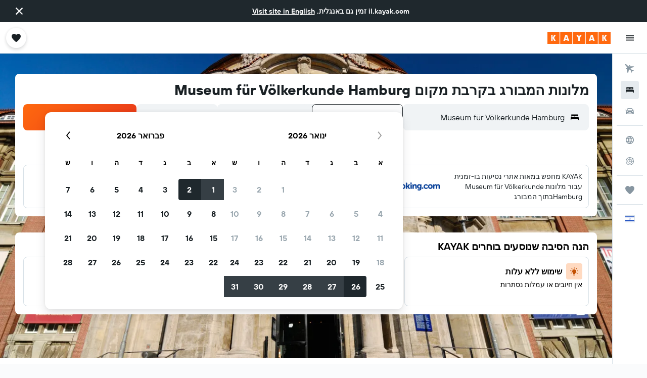

--- FILE ---
content_type: image/svg+xml
request_url: https://www.he.kayak.com/res/images/flags-svg/il.svg
body_size: -201
content:
<svg xmlns="http://www.w3.org/2000/svg"  viewBox="0 0 120 80"><path fill="#FFF" d="M0 0h120v80H0z"/><path fill="#0038B8" d="M0 7.5h120V20H0V7.5zM0 60h120v12.5H0V60z"/><path stroke="#0038B8" stroke-width=".917" d="M60 25.4L47.4 47.3h25.2L60 25.4zm0 29.2l12.6-21.9H47.4L60 54.6z" fill="none"/></svg>